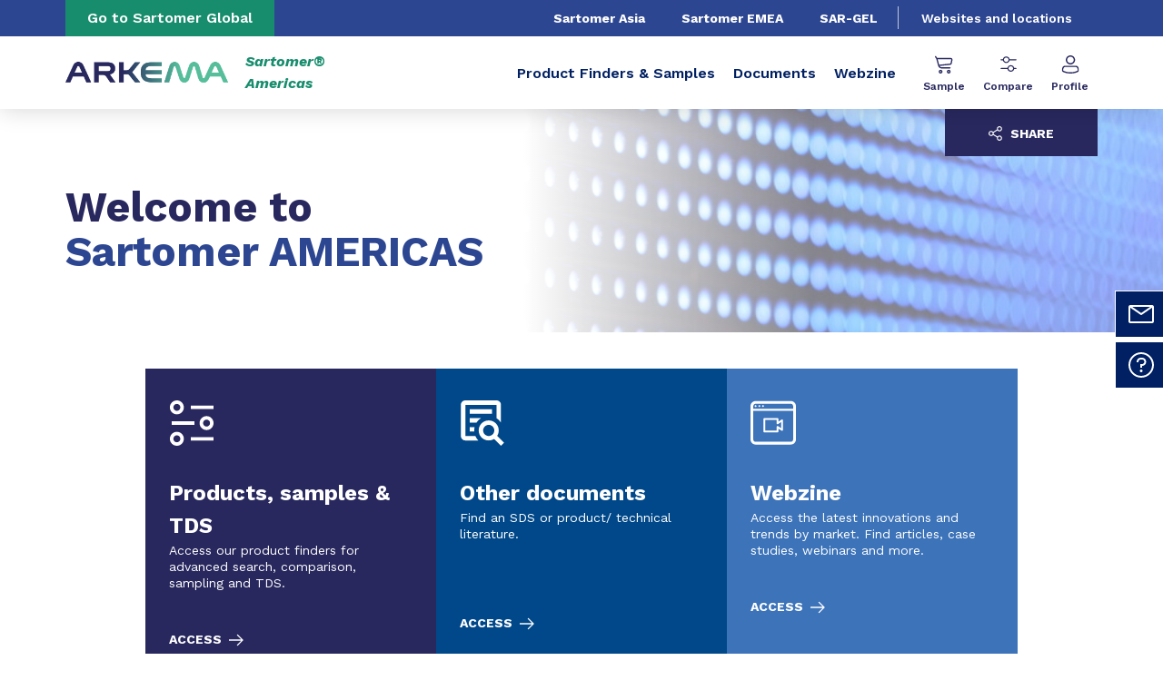

--- FILE ---
content_type: text/html;charset=UTF-8
request_url: https://americas.sartomer.arkema.com/en/product-finders/product/
body_size: 8193
content:
<!DOCTYPE html>
<html lang="en" dir="ltr">
<head>
<script>(function(w,d,s,l,i){w[l]=w[l]||[];w[l].push({'gtm.start':
new Date().getTime(),event:'gtm.js'});var f=d.getElementsByTagName(s)[0],
j=d.createElement(s),dl=l!='dataLayer'?'&l='+l:'';j.async=true;j.src=
'https://www.googletagmanager.com/gtm.js?id='+i+dl;f.parentNode.insertBefore(j,f);
})(window,document,'script','dataLayer','GTM-TC26C36');</script>
<!-- End Google Tag Manager -->

<script type="text/javascript">
    // Duration in milliseconds to wait while the Kameleoon application file is loaded
    var kameleoonLoadingTimeout = 1000;

    window.kameleoonQueue = window.kameleoonQueue || [];
    window.kameleoonStartLoadTime = new Date().getTime();
    if (! document.getElementById("kameleoonLoadingStyleSheet") && ! window.kameleoonDisplayPageTimeOut)
    {
        var kameleoonS = document.getElementsByTagName("script")[0];
        var kameleoonCc = "* { visibility: hidden !important; background-image: none !important; }";
        var kameleoonStn = document.createElement("style");
        kameleoonStn.type = "text/css";
        kameleoonStn.id = "kameleoonLoadingStyleSheet";
        if (kameleoonStn.styleSheet)
        {
            kameleoonStn.styleSheet.cssText = kameleoonCc;
        }
        else
        {
            kameleoonStn.appendChild(document.createTextNode(kameleoonCc));
        }
        kameleoonS.parentNode.insertBefore(kameleoonStn, kameleoonS);
        window.kameleoonDisplayPage = function(fromEngine)
        {
            if (!fromEngine)
            {
                window.kameleoonTimeout = true;
            }
            if (kameleoonStn.parentNode)
            {
                kameleoonStn.parentNode.removeChild(kameleoonStn);
            }
        };
        window.kameleoonDisplayPageTimeOut = window.setTimeout(window.kameleoonDisplayPage, kameleoonLoadingTimeout);
    }
</script>
<script type="text/javascript" src="//mc7v3r4tzy.kameleoon.io/engine.js" async="true" fetchpriority="high"></script>

<script src="https://assets.adoberesources.net/loader.js?orgId=5D67BC61583F85390A495DE7%40AdobeOrg&instanceId=arkemafrance1&env=prod&geo=nld2"></script>


    <meta name="viewport" content="width=device-width, initial-scale=1.0"/>
    <meta http-equiv="Content-Type" content="text/html; charset=utf-8"/>
    <link rel="preconnect" href="https://fonts.gstatic.com">
    <link rel="apple-touch-icon" sizes="180x180" href="/modules/proxima-templates/favicon/newFavicon-180x180.png">
    <link rel="icon" type="image/png" sizes="32x32" href="/modules/proxima-templates/favicon/newFavicon-32x32.png">
    <link rel="icon" type="image/png" sizes="16x16" href="/modules/proxima-templates/favicon/newFavicon-16x16.png">
    <link href="https://fonts.googleapis.com/css2?family=Work+Sans:ital,wght@0,400;0,600;0,700;0,800;1,400;1,600;1,700;1,800&display=swap" rel="stylesheet">
    
<script async src="https://page.arkema.com/js/forms2/js/forms2.min.js"></script>
    
<script type="application/ld+json">
        {
            "@context": "https://schema.org",
            "@type": "WebSite",
            "name": "Arkema Sartomer Americas",
            "url": "https://americas.sartomer.arkema.com"
        }
    </script>
    <script src="https://unpkg.com/dayjs@1/dayjs.min.js"></script>
    <script src="https://unpkg.com/dayjs@1/locale/en.js"></script>
    <script src="https://unpkg.com/dayjs@1/plugin/utc.js"></script>
    <script src="https://unpkg.com/dayjs@1/plugin/timezone.js"></script>

<title>Product technical template (DO NOT MODIFY) | Arkema Sartomer Americas</title>
<link rel="canonical" href="https://americas.sartomer.arkema.com/en/product-finders/product/"/>
<meta name="url" content="/en/product-finders/product/"/><meta property="twitter:url" content="https://americas.sartomer.arkema.com/en/product-finders/product/"/>
<meta property="og:url" content="https://americas.sartomer.arkema.com/en/product-finders/product/"/><meta property="twitter:title" content="Product technical template (DO NOT MODIFY) | Arkema Sartomer Americas"/>
<meta property="og:title" content="Product technical template (DO NOT MODIFY) | Arkema Sartomer Americas"/><meta property="twitter:image" content="https://americas.sartomer.arkema.com/files/live/sites/shared_arkema/files/arkema-logo.webp"/>
<meta property="og:image" content="https://americas.sartomer.arkema.com/files/live/sites/shared_arkema/files/arkema-logo.webp"/>

<link rel="alternate" hreflang="en-US" href="https://americas.sartomer.arkema.com/en/product-finders/product/"/>
<link rel="alternate" hreflang="x-default" href="https://americas.sartomer.arkema.com/en/product-finders/product/"/>




<script type="application/json" id="jahia-data-ctx">{"contextPath":"","lang":"en","uilang":"en","siteUuid":"544a4f70-6c2b-4b96-bfb0-d9d2039143b0","wcag":true,"ckeCfg":""}</script>
<script type="application/json" id="jahia-data-ck">{"path":"/modules/ckeditor/javascript/","lng":"en_US"}</script>
<script src="/javascript/initJahiaContext.js"></script>
<link id="staticAssetCSS0" rel="stylesheet" href="/generated-resources/e7989b77d2f8ca7eea47c66ecf075ee.min.css" media="screen" type="text/css"/>
<link id="staticAssetCSS1" rel="stylesheet" href="/generated-resources/db5ad144115e9f72b9a17e96edc7d437.min.css" media="print" type="text/css"/>
<script id="staticAssetJavascript0" src="/generated-resources/7cde6a38cd1cce31cd9496cc12f89a4.min.js"  ></script>
<script type="text/javascript" nonce="NmE5ZDg2NGEtNGU4Yy00NmIyLWFmMWYtOTQxNThjZDJiMDEw">
    window.digitalDataOverrides = window.digitalDataOverrides || [];
    window.digitalData = {
        "scope": "sartomer_americas_arkema",
        "site": {
            "siteInfo": {
                "siteID": "544a4f70-6c2b-4b96-bfb0-d9d2039143b0"
            }
        },
        "page": {
            "pageInfo": {
                "pageID": "f09047d1-f649-4e93-a5f3-af6b5a84c49e",
                "nodeType": "jnt:page",
                "pageName": "Product technical template (DO NOT MODIFY)",
                "pagePath": "/sites/sartomer_americas_arkema/home/product-finders/product",
                "templateName": "product",
                "destinationURL": document.location.origin + document.location.pathname,
                "destinationSearch": document.location.search,
                "referringURL": null,
                "language": "en",
                "categories": ["/sites/systemsite/categories/structuring/arkema/share/sartomer_americas_arkema"],
                "tags": []
            },
            "consentTypes":[
                
            ]
        },
        "events": [],
        "contextServerPublicUrl": "/modules/jexperience/proxy/sartomer_americas_arkema",
        "sourceLocalIdentifierMap" : {},
        "wemInitConfig":  {
            "contextServerUrl" : "/modules/jexperience/proxy/sartomer_americas_arkema",
            "isPreview": false,
            "timeoutInMilliseconds": 1000,
            "dxUsername" : "guest",
            "contextServerCookieName" : "context-profile-id",
            "activateWem": true,
            "enableWemActionUrl": "/en/sites/sartomer_americas_arkema.enableWem.do",
            "requiredProfileProperties": ['j:nodename'],
            "requiredSessionProperties": [],
            "requireSegments": false,
            "requireScores": false
        }, 
    };

   // Expose Wem init functions  
   wem.init();
  </script>

<script type="application/json" id="jahia-data-aggregatedjs">{"scripts":["/modules/jexperience/javascript/jexperience/dist/3_6_2/wem.min.js","/modules/jquery/javascript/jquery-3.4.1.min.js","/modules/assets/javascript/jquery.jahia.min.js"]}</script>

<script type="text/javascript" src="/modules/CsrfServlet"></script>
</head>

<body id="anchor-top" class="scroll-active ">
<!-- Google Tag Manager (noscript) -->
<noscript><iframe src="https://www.googletagmanager.com/ns.html?id=GTM-TC26C36"
height="0" width="0" style="display:none;visibility:hidden"></iframe></noscript>
<!-- End Google Tag Manager (noscript) -->

<div class="skip-link js-skip">
    <a href="#main-content">Go to content</a>
    <a href="#header-global">Go to navigation</a>
    </div>
<nav id="nav-content" class="page-contact-list" aria-label="???access.social.navigation.label???">
    <!-- We are on a template page type -->
                    <!-- Content sticky - start -->
                <form action="/en/product-finders/product.goto.do" method="post">
                    <input type="hidden" name="target" value="1feca7dc-f209-45fd-bb9b-7970a95a5600">
                    <input type="hidden" name="from" value="f09047d1-f649-4e93-a5f3-af6b5a84c49e">
                    <button class="page-contact">
                        <svg viewBox="0 0 32 32" class="icon icon-image-email">
                            <use href="/modules/proxima-main/assets/svg/sprite-global.svg#icon-image-email" />
                        </svg>
                        Contact</button>
                </form>
                <!-- Content sticky - end --></nav>
<div id="root" class="arkema-root">
    <header id="header-global" class="language-unique js-witch-important js-header header-site" aria-live="polite">
    <input type="hidden" id="tab" name="tab" value="">
    <div class="header-site-country">
            <a href="https://sartomer.arkema.com/en/" target="_blank" class="js-hover" data-hover="hover-group-2">
                Go to Sartomer Global</a>
        </div>
    <!-- Header secondary menu -->
    <nav class="header-secondary-navigation" aria-label="Secondary navigation">
        <ul class="header-navigation-list">
            <li class="header-navigation-item" >
            <a href="https://asia.sartomer.arkema.com/en/" class=" js-hover header-navigation-link" data-hover="hover-group-2">
                    Sartomer Asia<svg viewBox="0 0 24 24" class="icon icon-boutons-link-normal">
                    <use href="/modules/proxima-main/assets/svg/sprite-global.svg#icon-boutons-link-normal" />
                </svg>
            </a></li>
        <li class="header-navigation-item" >
            <a href="https://emea.sartomer.arkema.com/en/" class=" js-hover header-navigation-link" data-hover="hover-group-2">
                    Sartomer EMEA<svg viewBox="0 0 24 24" class="icon icon-boutons-link-normal">
                    <use href="/modules/proxima-main/assets/svg/sprite-global.svg#icon-boutons-link-normal" />
                </svg>
            </a></li>
        <li class="header-navigation-item" >
            <a href="https://www.sar-gel.com" class=" js-hover header-navigation-link" data-hover="hover-group-2">
                    SAR-GEL<svg viewBox="0 0 24 24" class="icon icon-boutons-link-normal">
                    <use href="/modules/proxima-main/assets/svg/sprite-global.svg#icon-boutons-link-normal" />
                </svg>
            </a></li>
        </ul></nav>

    <a href="/en/websites-and-locations/" class="header-secondary-panel-type header-secondary-country header-navigation-item js-hover" data-hover="hover-group-2">
            Websites and locations</a>
    <!-- Header secondary Language selector -->
    <!-- Header primary Logo -->
    <div class='header-primary-logo header-primary-logo-country'>
        <a href="/en/" title="Return to homepage">
            <img src="/files/live/sites/shared_arkema/files/arkema-logo.webp" >
        </a>
        <span class="logo-country">
                Sartomer&reg;<br />
Americas</span>
        </div><!-- Header primary -->
    <!-- Header primary Main bar -->
<nav class="header-primary-navigation" aria-label="Primary navigation">
    <ul class="header-navigation-list">
            <li class="header-navigation-item" >
            <button class="js-switch js-switch-marked header-navigation-button js-hover selected js-megamenu-level" data-level="1" data-target="06654172-67ff-4144-ab0e-a0da3ad74ddf" aria-controls="06654172-67ff-4144-ab0e-a0da3ad74ddf" data-hover="hover-group-1"aria-current="true" aria-haspopup="true" aria-expanded="false">
                    Product Finders & Samples<svg viewBox="0 0 128 128" class="icon icon-arrow">
                    <use href="/modules/proxima-main/assets/svg/sprite-global.svg#icon-arrow" />
                </svg>
            </button>
        <div id="06654172-67ff-4144-ab0e-a0da3ad74ddf" class="header-megamenu header-main-megamenu header-secondary-panel header-level1 header-color-transparent" aria-live="polite">
    <aside class="header-megamenu-left">
    <button data-target="06654172-67ff-4144-ab0e-a0da3ad74ddf" class="button button-back header-secondary-return-link js-header-menu-return js-switch js-megamenu-level-close" data-level="1">
        <svg viewBox="0 0 24 24" class="icon icon-boutons-link-normal">
            <use href="/modules/proxima-main/assets/svg/sprite-global.svg#icon-boutons-link-normal" />
        </svg>
        Back</button>
    <p><strong>Product </strong>finders</p>
    <p>
        Discover our advanced product search tools</p>

    <a href="/en/product-finders/"  target="_self"  class="button button-secondary"
    >
    Find a product</a></aside><div class="header-secondary-panel-list header-column header-column-manual">
    <div class="wrapper">
        <div class="header-secondary-panel-return">
            <button class="button button-back js-header-menu-return js-switch header-secondary-return-link" data-target="06654172-67ff-4144-ab0e-a0da3ad74ddf">
                <svg viewBox="0 0 24 24" class="icon icon-boutons-link-normal">
                    <use href="/modules/proxima-main/assets/svg/sprite-global.svg#icon-boutons-link-normal" />
                </svg>
                Back</button>
            <button class="js-switch button-close header-secondary-return-icon" data-target="06654172-67ff-4144-ab0e-a0da3ad74ddf" title="Close this level menu">
                <svg viewBox="0 0 500 500" class="icon icon-close">
                    <use href="/modules/proxima-main/assets/svg/sprite-global.svg#icon-close" />
                </svg>
            </button>
        </div>
        <nav  aria-label="Primary navigation submenu">
            <ul class="header-navigation-list">
            <li class="menu-link-attach menu-link-background-white" >
            <a href="/en/product-finders/resins-comparator/"  target="_self"  class=""
    >
    (Meth)acrylate Resins<svg class="icon icon-boutons-link-normal">
            <use href="/modules/proxima-main/assets/svg/sprite-global.svg#icon-boutons-link-normal" />
        </svg></a></li>
        <li class="menu-link-attach menu-link-background-white" >
            <a href="/en/product-finders/photoinitiator-product-selector/"  target="_self"  class=""
    >
    Photoinitiators<svg class="icon icon-boutons-link-normal">
            <use href="/modules/proxima-main/assets/svg/sprite-global.svg#icon-boutons-link-normal" />
        </svg></a></li>
        <li class="menu-link-attach menu-link-background-white" >
            <a href="/en/product-finders/lambson-cationic-resins-comparator/"  target="_self"  class=""
    >
    Cationic Resins<svg class="icon icon-boutons-link-normal">
            <use href="/modules/proxima-main/assets/svg/sprite-global.svg#icon-boutons-link-normal" />
        </svg></a></li>
        </ul></nav>
    </div>
</div></div></li>
        <li class="header-navigation-item" >
            <button class="js-switch js-switch-marked header-navigation-button js-hover  js-megamenu-level" data-level="1" data-target="e80bc959-4cc0-400c-b0a8-b112a2083afa" aria-controls="e80bc959-4cc0-400c-b0a8-b112a2083afa" data-hover="hover-group-1" aria-haspopup="true" aria-expanded="false">
                    Documents<svg viewBox="0 0 128 128" class="icon icon-arrow">
                    <use href="/modules/proxima-main/assets/svg/sprite-global.svg#icon-arrow" />
                </svg>
            </button>
        <div id="e80bc959-4cc0-400c-b0a8-b112a2083afa" class="header-megamenu header-main-megamenu header-secondary-panel header-level1 header-color-transparent" aria-live="polite">
    <aside class="header-megamenu-left">
    <button data-target="e80bc959-4cc0-400c-b0a8-b112a2083afa" class="button button-back header-secondary-return-link js-header-menu-return js-switch js-megamenu-level-close" data-level="1">
        <svg viewBox="0 0 24 24" class="icon icon-boutons-link-normal">
            <use href="/modules/proxima-main/assets/svg/sprite-global.svg#icon-boutons-link-normal" />
        </svg>
        Back</button>
    <p><strong>Documents</strong></p>
    <p>
        Looking for TDS, SDS or brochure?</p>

    <a href="/en/documents/"  target="_self"  class="button button-secondary"
    >
    See this section</a></aside><div class="header-secondary-panel-list header-column header-column-manual">
    <div class="wrapper">
        <div class="header-secondary-panel-return">
            <button class="button button-back js-header-menu-return js-switch header-secondary-return-link" data-target="e80bc959-4cc0-400c-b0a8-b112a2083afa">
                <svg viewBox="0 0 24 24" class="icon icon-boutons-link-normal">
                    <use href="/modules/proxima-main/assets/svg/sprite-global.svg#icon-boutons-link-normal" />
                </svg>
                Back</button>
            <button class="js-switch button-close header-secondary-return-icon" data-target="e80bc959-4cc0-400c-b0a8-b112a2083afa" title="Close this level menu">
                <svg viewBox="0 0 500 500" class="icon icon-close">
                    <use href="/modules/proxima-main/assets/svg/sprite-global.svg#icon-close" />
                </svg>
            </button>
        </div>
        <nav  aria-label="Primary navigation submenu">
            <ul class="header-navigation-list">
            <li class="menu-link-attach menu-link-background-white" >
            <a href="/en/documents/literature/"  target="_self"  class=""
    >
    Literature<svg class="icon icon-boutons-link-normal">
            <use href="/modules/proxima-main/assets/svg/sprite-global.svg#icon-boutons-link-normal" />
        </svg></a></li>
        <li class="menu-link-attach menu-link-background-white" >
            <a href="/en/documents/safety-data-sheets/"  target="_self"  class=""
    >
    SDS<svg class="icon icon-boutons-link-normal">
            <use href="/modules/proxima-main/assets/svg/sprite-global.svg#icon-boutons-link-normal" />
        </svg></a></li>
        <li class="menu-link-attach menu-link-background-white" >
            <a href="/en/product-finders/"  target="_self"  class=""
    >
    TDS<svg class="icon icon-boutons-link-normal">
            <use href="/modules/proxima-main/assets/svg/sprite-global.svg#icon-boutons-link-normal" />
        </svg></a></li>
        </ul></nav>
    </div>
</div></div></li>
        <li class="header-navigation-item" >
            <a href="https://sartomer.arkema.com/en/webzine/" class=" js-hover header-navigation-link" data-hover="hover-group-1">
                    Webzine<svg viewBox="0 0 24 24" class="icon icon-boutons-link-normal">
                    <use href="/modules/proxima-main/assets/svg/sprite-global.svg#icon-boutons-link-normal" />
                </svg>
            </a></li>
        </ul></nav>

<!-- Header primary search activation -->
<!-- loggin template -->


<nav class="header-primary-icon-nav icon-list" aria-label="Thirty navigation">

<ul>
        <li class="header-primary-icon js-hover" data-hover="hover-group-3">
            <button id="btn-modal-connection"  class="device-only js-modal" data-target="modal-connection" aria-controls="js-modal-container" aria-haspopup="true" aria-expanded="false">
                <svg viewBox="0 0 32 32" class="icon icon-symbols-icons-sample">
                    <use href="/modules/proxima-main/assets/svg/sprite-global.svg#icon-symbols-icons-sample" />
                </svg>
                Sample</button>
            <button id="btn-header-login" class="desk-only js-popin js-popin-login" data-target="header-popin-login" aria-controls="header-popin-login" aria-haspopup="true" aria-expanded="false">
                <svg viewBox="0 0 32 32" class="icon icon-symbols-icons-sample">
                    <use href="/modules/proxima-main/assets/svg/sprite-global.svg#icon-symbols-icons-sample" />
                </svg>
                Sample</button>
        </li>
        <li class="header-primary-icon js-hover" data-hover="hover-group-3">
                <button id="btn-header-comparator" class="desk-only js-popin js-popin-login js-comparator sample-icon" data-target="header-popin-comparator" aria-controls="header-popin-comparator" aria-haspopup="true" aria-expanded="false" title="Submit search">
                    <svg viewBox="0 0 25 24" class="icon icon-product-comparator">
                        <use href="/modules/proxima-main/assets/svg/sprite-global.svg#icon-product-comparator" />
                    </svg>
                    Compare<span class="js-comparator-counter sample-counter counter"></span>
                </button>
                <a class="device-only sample-icon comparator-mobile-link" href="">
                    <svg viewBox="0 0 25 24" class="icon icon-product-comparator">
                        <use href="/modules/proxima-main/assets/svg/sprite-global.svg#icon-product-comparator" />
                    </svg>
                    Compare<span class="js-comparator-counter sample-counter counter"></span>
                </a>
            </li>
        <li class="header-primary-icon js-hover" data-hover="hover-group-3">
                <button class="device-only js-modal" data-target="modal-connection" aria-controls="js-modal-container" aria-haspopup="true" aria-expanded="false">
                    <svg viewBox="0 0 30 32" class="icon icon-profile">
                        <use href="/modules/proxima-main/assets/svg/sprite-global.svg#icon-profile" />
                    </svg>
                    Profile</button>
                <button class="desk-only js-popin js-popin-login" data-target="header-popin-login" aria-controls="header-popin-login" aria-haspopup="true" aria-expanded="false">
                    <svg viewBox="0 0 30 32" class="icon icon-profile">
                        <use href="/modules/proxima-main/assets/svg/sprite-global.svg#icon-profile" />
                    </svg>
                    Profile</button>
            </li>
        </ul>

    <div id="header-popin-login" class="popin popin-login js-login" aria-live="polite">
        <div class="popin-wrapper js-loader">
            <div class="popin-title">Login with your account</div>
            <form name='loginForm' action="/cms/login" class="js-form-connection" method="post">
    <input type="hidden" name="site" value="sartomer_americas_arkema"/>
    <input type="hidden" name="redirectActive" value="false"/>
    <input type="hidden" name="restMode" value="true"/>
    <label class="field-label field-label-error" style="display:none">Couldn't log you in. Please check your email address and password.</label>
    <label class="field-label" for="username">Email</label>
    <div class="field-input">
        <input type="text" value="" tabindex="1" maxlength="250" name="username" id="username" aria-label="Enter your login username" autocomplete="email"/>
    </div>
    <label class="field-label" for="password">Password</label>
    <div class="field-input field-password">
        <input type="password" tabindex="2" maxlength="250" name="password" id="password" autocomplete="off" aria-label="Enter your login password"/>
        <button class="js-displayPassword" type="button">
            <svg viewBox="0 0 576 512" class="icon icon-showPassword">
                <use href="/modules/proxima-main/assets/svg/sprite-global.svg#icon-showPassword" />
            </svg>
            <svg viewBox="0 0 640 512" class="icon icon-hidePassword">
                <use href="/modules/proxima-main/assets/svg/sprite-global.svg#icon-hidePassword" />
            </svg>
        </button>
    </div>
    <input type="hidden" name="mktoBU" value="">
    <input type="hidden" name="mktoDomain" value="page.arkema.com">
    <input type="hidden" name="mktoFormId" value="6951">
    <input type="hidden" name="mktoInstanceId" value="253-HSZ-754">
    <div class="form-link">
        <a href="/en/private-access/forgot-password/">Forgotten your password ?</a>
    </div>
    <div class="field-checkbox">
        <input id="rememberme-popin" type="checkbox" name="useCookie">
        <label for="rememberme-popin">Remember me</label>
    </div>
    <div class="popin-button-list">
        <input type="submit" name="loginButton" class="button button-secondary button-low" value="Login">
        <a href="/en/private-access/register/" class="button button-tertiary button-low">Create your account</a>
        </div>
</form></div>
        <button class="js-access-close" title="Close layer">
            <svg viewBox="0 0 500 500" class="icon icon-close">
                <use href="/modules/proxima-main/assets/svg/sprite-global.svg#icon-close" />
            </svg>
        </button>
        <div class="popin-cursor"></div>
    </div>
    <div id="header-popin-comparator" aria-live="polite" class="popin popin-comparator">
            <div class="popin-wrapper">
                <div class="js-comparator-product-list"></div>
                <div class="js-comparator-list"></div>
                <div class="comparator-button">
                    <a href="/en/product-finders/" class="button button-secondary">
                            Product Finders</a>
                </div>
            </div>
            <div class="popin-cursor"></div>
            <button class="js-access-close" title="Close layer">
                <svg viewBox="0 0 500 500" class="icon icon-close">
                    <use href="/modules/proxima-main/assets/svg/sprite-global.svg#icon-close" />
                </svg>
            </button>
        </div>
    <div id="modal-connection" class="modal modal-large">
        <div class="modal-content">
            <div class="modal-wrapper">
                <button class="js-modal-close modal-close" data-target="modal-connection" title="" aria-controls="js-modal-container">
                    <svg viewBox="0 0 500 500" class="icon icon-close">
                        <use href="/modules/proxima-main/assets/svg/sprite-global.svg#icon-close" />
                    </svg>
                </button>
                <div class="modal-title">
                    <strong>Login to access full services</strong> and advanced search tool for our products</div>
                <div class="modal-login js-loader">
                    <div class="login-title-small">With your Sartomer account</div>
                    <form name='loginForm' action="/cms/login" class="js-form-connection" method="post">
    <input type="hidden" name="site" value="sartomer_americas_arkema"/>
    <input type="hidden" name="redirectActive" value="false"/>
    <input type="hidden" name="restMode" value="true"/>
    <label class="field-label field-label-error" style="display:none">Couldn't log you in. Please check your email address and password.</label>
    <label class="field-label" for="username-modal">Email</label>
    <div class="field-input">
        <input type="text" value="" tabindex="1" maxlength="250" name="username" id="username-modal" aria-label="Enter your login username" autocomplete="email"/>
    </div>
    <label class="field-label" for="password-modal">Password</label>
    <div class="field-input field-password">
        <input type="password" tabindex="2" maxlength="250" name="password" id="password-modal" autocomplete="off" aria-label="Enter your login password"/>
        <button class="js-displayPassword" type="button">
            <svg viewBox="0 0 576 512" class="icon icon-showPassword">
                <use href="/modules/proxima-main/assets/svg/sprite-global.svg#icon-showPassword" />
            </svg>
            <svg viewBox="0 0 640 512" class="icon icon-hidePassword">
                <use href="/modules/proxima-main/assets/svg/sprite-global.svg#icon-hidePassword" />
            </svg>
        </button>
    </div>
    <input type="hidden" name="mktoBU" value="">
    <input type="hidden" name="mktoDomain" value="page.arkema.com">
    <input type="hidden" name="mktoFormId" value="6951">
    <input type="hidden" name="mktoInstanceId" value="253-HSZ-754">
    <div class="form-link">
        <a href="/en/private-access/forgot-password/">Forgotten your password ?</a>
    </div>
    <div class="field-checkbox">
        <input id="rememberme-popin" type="checkbox" name="useCookie">
        <label for="rememberme-popin">Remember me</label>
    </div>
    <div class="popin-button-list">
        <input type="submit" name="loginButton" class="button button-secondary button-low" value="Login">
        </div>
</form></div>
                <div class="modal-register">
                    <div class="login-title-small" >Not yet registered?</div>
                    <div class="modal-text">Create your account in the Sartomer Americas Website<br />
You will be able to access all the private documents and videos and see all the private articles in this website.</div>
                    <div class="modal-link">
                        <a href="/en/private-access/register/" class="button button-tertiary">
                            Create your account</a>
                    </div>
                </div>
            </div>
        </div>
        <div class="modal-background js-modal-close" data-target="modal-connection" aria-controls="js-modal-container"></div>
    </div>
<script>
        var dataComparator = {
            lang: "en",
            isConnected: false,
            hubPath: "/en/product-finders/",
            structures: {
                label_productComparator_icon_remove: "Remove filter",
                label_productComparator_layer_button_comparator: "Comparison",
                label_productComparator_layer_button_product: "Compare Products",
                label_productComparator_layer_title_comparators: "All comparison tools",
                label_productComparator_layer_title_products: "My comparison",
                label_productComparator_layer_empty_product: "Your compare cart is empty, add product to your comparison tool to start.",
                label_productComparator_layer_empty_comparator: "Your compare cart is empty, add product to your comparison tool to start.",
            }
        }
    </script>
</nav>
<script>
    document.cookie = "logged=false; path=/";
</script><!-- Header Burger -->
<button class="header-global-burger js-switch js-switch-important" data-target="header-global" title="Open main menu" aria-controls="header-global">
    <svg viewBox="0 0 727 500" class="icon icon-burger">
        <use href="/modules/proxima-main/assets/svg/sprite-global.svg#icon-burger" />
    </svg>
    <svg viewBox="0 0 500 500" class="icon icon-close">
        <use href="/modules/proxima-main/assets/svg/sprite-global.svg#icon-close" />
    </svg>
</button></header><script type="application/ld+json">{"itemListElement":[{"item":"https://americas.sartomer.arkema.com/cms/render/live/en/sites/sartomer_americas_arkema/home.html","@type":"ListItem","name":"Home","position":1},{"item":"https://americas.sartomer.arkema.com/cms/render/live/en/sites/sartomer_americas_arkema/home/product-finders.html","@type":"ListItem","name":"Product fi ...","position":2},{"@type":"ListItem","position":3}],"@type":"BreadcrumbList","@context":"https://schema.org"}</script>

<nav class="breadcrumb">
    <ul>
        <li>
                    <a href="/en/">Home</a>
                    <svg viewBox="0 0 128 128" class="icon icon-arrow" aria-description="Breadcrumb Separator">
                        <use href="/modules/proxima-main/assets/svg/sprite-global.svg#icon-arrow" />
                    </svg>
                </li>
            <li>
                    <a href="/en/product-finders/">Product fi ...</a>
                    <svg viewBox="0 0 128 128" class="icon icon-arrow" aria-description="Breadcrumb Separator">
                        <use href="/modules/proxima-main/assets/svg/sprite-global.svg#icon-arrow" />
                    </svg>
                </li>
            <li>
            <span>
                </span>
        </li>
    </ul>
</nav><main class="content-edito " id="main-content">
        <article  data-type="arkema">
            <script>
            window.location.href = "/en/"
        </script></article>
        </main>
    <footer>
        <div class="footer-secondary">
    <div class="wrapper">
        <div class="footer-social">
    <p>Follow us</p>
    <nav  aria-label="Footer navigation">
        <ul>
            </ul>
    </nav>
</div><div class="footer-location">
    <p>
            Find out more about our locations</p>
        <a class="button button-tertiary button-white"
           href="https://www.arkema.com/global/en/all-arkema-locations/">
            Discover our Locations</a>
        <svg viewBox="0 0 258 128" class="icon icon-map">
            <use href="/modules/proxima-main/assets/svg/sprite-global.svg#icon-map" />
        </svg>
    </div></div>
</div><div class="footer-primary">
    <div class="wrapper">
        <div class="footer-logo">
        <a  title="">
            <img src="/files/live/sites/shared_arkema/files/images/logos/Arkema/arkema-logo-white.webp" alt="">
        </a>
    </div>
<div class="footer-description">
            A&nbsp;global leader&nbsp;in Specialty Materials</div><nav class="footer-navigation" aria-label="Footer navigation">
            <ul class="footer-navigation-column">
    <li>
            <a href="/en/product-finders/resins-comparator/"  target="_self"  class="link-white"
    >
    (Meth)acrylate Resins</a></li>
    <li>
            <a href="/en/product-finders/photoinitiator-product-selector/"  target="_self"  class="link-white"
    >
    Photoinitiators</a></li>
    </ul><ul class="footer-navigation-column">
    <li>
            <a href="https://emea.sartomer.com/en/"  target="_blank" rel="noreferrer" class="link-white"
    >
    Sartomer EMEA</a></li>
    <li>
            <a href="https://asia.sartomer.arkema.com/en/"  target="_blank" rel="noreferrer" class="link-white"
    >
    Sartomer Asia</a></li>
    <li>
            <a href="https://sartomer.arkema.com/en/"  target="_blank" rel="noreferrer" class="link-white"
    >
    Sartomer Global</a></li>
    </ul></nav>

        <nav class="footer-legal" aria-label="Footer legal navigation">
            <ul>
                <li>
                    <a class="link-white" href="/en/site-map/">Site Map</a>
                    </li>
                <li>
                        <a href="/en/product-finders/alphabetic-search/"  target="_self"  class="link-white"
    >
    Find a product: A-Z index</a></li>
                <li>
                        <a href="https://sartomer.arkema.com/en/"  target="_blank" rel="noreferrer" class="link-white"
    >
    Legals</a></li>
                <li>
                        <a href="https://www.arkema.com/global/en/arkema-group/ethics-and-compliance/data-privacy-information-notice/"  target="_blank" rel="noreferrer" class="link-white"
    >
    Data Privacy</a></li>
                <li>
                        <a href="https://sartomer.arkema.com/en/"  target="_blank" rel="noreferrer" class="link-white"
    >
    Cookies</a></li>
                <li>
                        <a href="javascript:Didomi.preferences.show()" target="_self" ""  target="_blank" rel="noreferrer" class="link-white"
    >
    Cookie management</a></li>
                <li>
                        <a href="https://www.arkema.com/global/en/accessibilite-numerique/"  target="_blank" rel="noreferrer" class="link-white"
    >
    E-Accessibility</a></li>
                <li>
                        <a href="/en/faqs/"  target="_self"  class="link-white"
    >
    FAQ</a></li>
                <li>
                        <a href="https://my.arkema.com/en/"  target="_blank" rel="noreferrer" class="link-white"
    >
    Customer portal</a></li>
                </ul>
            </nav>
    </div>
</div><div class="footer-copyright footer-copyright-centered">
    <div class="wrapper">
        <p>&copy;2025 Arkema All rights reserved</p>
        </div>
</div></footer>

    <a href="#anchor-top" class="global-backtop">
            <svg viewBox="0 0 17 24" class="icon icon-navigation-chevron-up-top">
                <use href="/modules/proxima-main/assets/svg/sprite-global.svg#icon-navigation-chevron-up-top" />
            </svg>
            <span>
                    Top</span>
        </a>
    </div>
<div id="modal-share-rs" class="modal modal-small">
    <div class="modal-content">
        <button class="js-modal-close modal-close" data-target="modal-share-rs" title="Close this level menu" aria-controls="js-modal-container">
            <svg viewBox="0 0 500 500" class="icon icon-close">
                <use href="/modules/proxima-main/assets/svg/sprite-global.svg#icon-close" />
            </svg>
        </button>
        <div class="modal-title">
            Share this page</div>
        <div class="share-rs_toolbox">
    <script>
        function buildURL(item)
        {
            item.href=item.href.replace(/@url@/g,window.location.href).replace(/@title@/g,document.title);
            return true;
        }
    </script>
    <!-- Sharingbutton Facebook -->
    <a class="share-rs_link share-rs_facebook" onclick="return buildURL(this)" href="https://facebook.com/sharer/sharer.php?u=@url@" target="_blank" rel="noopener" title="Facebook">
        <svg viewBox="0 0 32 32" class="icon icon-facebook">
            <use href="/modules/proxima-main/assets/svg/sprite-global.svg#icon-facebook" />
        </svg>
    </a>

    <!-- Sharingbutton Twitter -->
    <a class="share-rs_link share-rs_twitter" onclick="return buildURL(this)" href="https://twitter.com/intent/tweet/?text=@title@&amp;url=@url@" target="_blank" rel="noopener" title="Twitter">
        <svg viewBox="0 0 32 32" class="icon icon-twitter">
            <use href="/modules/proxima-main/assets/svg/sprite-global.svg#icon-twitter" />
        </svg>
    </a>

    <!-- Sharingbutton Pinterest -->
    <a class="share-rs_link share-rs_pinterest" onclick="return buildURL(this)" href="https://pinterest.com/pin/create/button/?url=@url@media=@url@&amp;description=@title@" target="_blank" rel="noopener" title="Pinterest">
        <svg viewBox="0 0 32 32" class="icon icon-pinterest-2">
            <use href="/modules/proxima-main/assets/svg/sprite-global.svg#icon-pinterest-2" />
        </svg>
    </a>

    <!-- Sharingbutton LinkedIn -->
    <a class="share-rs_link share-rs_linkedin" onclick="return buildURL(this)" href="https://www.linkedin.com/shareArticle?mini=true&amp;url=@url@&amp;title=@title@&amp;summary=@title@&amp;source=@url@" target="_blank" rel="noopener" title="Linkedin">
        <svg viewBox="0 0 32 32" class="icon icon-linkedin">
            <use href="/modules/proxima-main/assets/svg/sprite-global.svg#icon-linkedin" />
        </svg>
    </a>
</div></div>
    <div class="modal-background js-modal-close" data-target="modal-share-rs"></div>
</div>

<div id="modal-product-update" class="modal modal-small modal-product">
    <div class="modal-content">
        <div class="modal-wrapper">
            <button class="js-modal-close modal-close" data-target="modal-product-update" title="Close this level menu" aria-controls="js-modal-container">
                <svg viewBox="0 0 500 500" class="icon icon-close">
                    <use href="/modules/proxima-main/assets/svg/sprite-global.svg#icon-close" />
                </svg>
            </button>
            <div class="js-cart-modal">

            </div>
        </div>
    </div>
    <div class="modal-background js-modal-close" data-target="modal-product-update" aria-controls="js-modal-container"></div>
</div>
<div id="modal-picture" class="modal modal-picture">
    <div class="modal-content">
        <button class="button button-zoom js-modal-close modal-close" data-target="modal-picture" title="Close this level menu" aria-controls="js-modal-container">
            <svg viewBox="0 0 32 32" class="icon icon-reduce">
                <use href="/modules/proxima-main/assets/svg/sprite-global.svg#icon-reduce" />
            </svg>
        </button>
        <div class="js-modal-picture"></div>
    </div>
    <div class="modal-background js-modal-close" data-target="modal-picture" aria-controls="js-modal-container"></div>
</div>
<div id="js-modal-container"></div>

<div class="js-datalayer" data-layer='{"country":"undefined","product":"product","isLogged":"false","contentId":"f09047d1-f649-4e93-a5f3-af6b5a84c49e","language":"en","market":"undefined","pageType":"product","bu":["Sartomer"],"user_id":"N/A","event":"pageInfo","application1":"undefined","application2":"undefined","application3":"undefined","user_company":"N/A"}'></div>
<script>
    let globalScrollState = {
        body: true,
        header: false,
        modal: false,
        popin: true,
        headerMainMegamenu: false,
        appSidebar: false,
        sidebar: false,
        bannerSearchContent: false,
        saveScrollState: false
    };
</script>
<script>
    var siteLang = "en"
</script>

<link rel="preload" as="script" href="/modules/proxima-main/javascript/arkema-vendors-jquery-v-7981-bundle.js">
    <link rel="preload" as="script" href="/modules/proxima-main/javascript/arkema-vendors-@babel-v-7981-bundle.js">
    <link rel="preload" as="script" href="/modules/proxima-main/javascript/arkema-vendors-react-v-7981-bundle.js">
    <link rel="preload" as="script" href="/modules/proxima-main/javascript/arkema-vendors-underscore-v-7981-bundle.js">
    <link rel="preload" as="script" href="/modules/proxima-main/javascript/arkema-vendors-twig-v-7981-bundle.js">
    <link rel="preload" as="script" href="/modules/proxima-main/javascript/arkema-vendors-locutus-v-7981-bundle.js">
    <link rel="preload" as="script" href="/modules/proxima-main/javascript/arkema-vendors-whatwg-fetch-v-7981-bundle.js">
    <link rel="preload" as="script" href="/modules/proxima-main/javascript/arkema-vendors-path-browserify-v-7981-bundle.js">
    <link rel="preload" as="script" href="/modules/proxima-main/javascript/arkema-common-v-7981-bundle.js">
    <link rel="preload" as="script" href="/modules/proxima-main/javascript/arkema-v-7981-bundle.js">
    <script defer src="/modules/proxima-main/javascript/arkema-vendors-jquery-v-7981-bundle.js"></script>
    <script defer src="/modules/proxima-main/javascript/arkema-vendors-@babel-v-7981-bundle.js"></script>
    <script defer src="/modules/proxima-main/javascript/arkema-vendors-react-v-7981-bundle.js"></script>
    <script defer src="/modules/proxima-main/javascript/arkema-vendors-underscore-v-7981-bundle.js"></script>
    <script defer src="/modules/proxima-main/javascript/arkema-vendors-twig-v-7981-bundle.js"></script>
    <script defer src="/modules/proxima-main/javascript/arkema-vendors-locutus-v-7981-bundle.js"></script>
    <script defer src="/modules/proxima-main/javascript/arkema-vendors-whatwg-fetch-v-7981-bundle.js"></script>
    <script defer src="/modules/proxima-main/javascript/arkema-vendors-path-browserify-v-7981-bundle.js"></script>
    <script defer src="/modules/proxima-main/javascript/arkema-common-v-7981-bundle.js"></script>
    <script defer src="/modules/proxima-main/javascript/arkema-v-7981-bundle.js"></script>
    <script async src="/modules/proxima-main/javascript/arkema-vendors-slick-carousel-v-7981-bundle.js"></script>
    <script async src="/modules/proxima-main/javascript/arkema-vendors-highcharts-v-7981-bundle.js"></script>
    <script async src="/modules/proxima-main/javascript/arkema-vendors-leaflet-v-7981-bundle.js"></script>
    <script async src="/modules/proxima-main/javascript/arkema-vendors-leaflet.markercluster-v-7981-bundle.js"></script>
    <script async src="/modules/proxima-main/javascript/arkema-vendors-leaflet-gesture-handling-v-7981-bundle.js"></script>
    <script defer src="https://static.cloudflareinsights.com/beacon.min.js/vcd15cbe7772f49c399c6a5babf22c1241717689176015" integrity="sha512-ZpsOmlRQV6y907TI0dKBHq9Md29nnaEIPlkf84rnaERnq6zvWvPUqr2ft8M1aS28oN72PdrCzSjY4U6VaAw1EQ==" data-cf-beacon='{"rayId":"9c3c3afbfb0dfad4","version":"2025.9.1","serverTiming":{"name":{"cfExtPri":true,"cfEdge":true,"cfOrigin":true,"cfL4":true,"cfSpeedBrain":true,"cfCacheStatus":true}},"token":"6c32d396f7b247d1968f4ecd82bbb271","b":1}' crossorigin="anonymous"></script>
</body>

</html>

--- FILE ---
content_type: text/html;charset=UTF-8
request_url: https://americas.sartomer.arkema.com/en/
body_size: 8839
content:
<!DOCTYPE html>
<html lang="en" dir="ltr">
<head>
<script>(function(w,d,s,l,i){w[l]=w[l]||[];w[l].push({'gtm.start':
new Date().getTime(),event:'gtm.js'});var f=d.getElementsByTagName(s)[0],
j=d.createElement(s),dl=l!='dataLayer'?'&l='+l:'';j.async=true;j.src=
'https://www.googletagmanager.com/gtm.js?id='+i+dl;f.parentNode.insertBefore(j,f);
})(window,document,'script','dataLayer','GTM-TC26C36');</script>
<!-- End Google Tag Manager -->

<script type="text/javascript">
    // Duration in milliseconds to wait while the Kameleoon application file is loaded
    var kameleoonLoadingTimeout = 1000;

    window.kameleoonQueue = window.kameleoonQueue || [];
    window.kameleoonStartLoadTime = new Date().getTime();
    if (! document.getElementById("kameleoonLoadingStyleSheet") && ! window.kameleoonDisplayPageTimeOut)
    {
        var kameleoonS = document.getElementsByTagName("script")[0];
        var kameleoonCc = "* { visibility: hidden !important; background-image: none !important; }";
        var kameleoonStn = document.createElement("style");
        kameleoonStn.type = "text/css";
        kameleoonStn.id = "kameleoonLoadingStyleSheet";
        if (kameleoonStn.styleSheet)
        {
            kameleoonStn.styleSheet.cssText = kameleoonCc;
        }
        else
        {
            kameleoonStn.appendChild(document.createTextNode(kameleoonCc));
        }
        kameleoonS.parentNode.insertBefore(kameleoonStn, kameleoonS);
        window.kameleoonDisplayPage = function(fromEngine)
        {
            if (!fromEngine)
            {
                window.kameleoonTimeout = true;
            }
            if (kameleoonStn.parentNode)
            {
                kameleoonStn.parentNode.removeChild(kameleoonStn);
            }
        };
        window.kameleoonDisplayPageTimeOut = window.setTimeout(window.kameleoonDisplayPage, kameleoonLoadingTimeout);
    }
</script>
<script type="text/javascript" src="//mc7v3r4tzy.kameleoon.io/engine.js" async="true" fetchpriority="high"></script>

<script src="https://assets.adoberesources.net/loader.js?orgId=5D67BC61583F85390A495DE7%40AdobeOrg&instanceId=arkemafrance1&env=prod&geo=nld2"></script>


    <meta name="viewport" content="width=device-width, initial-scale=1.0"/>
    <meta http-equiv="Content-Type" content="text/html; charset=utf-8"/>
    <link rel="preconnect" href="https://fonts.gstatic.com">
    <link rel="apple-touch-icon" sizes="180x180" href="/modules/proxima-templates/favicon/newFavicon-180x180.png">
    <link rel="icon" type="image/png" sizes="32x32" href="/modules/proxima-templates/favicon/newFavicon-32x32.png">
    <link rel="icon" type="image/png" sizes="16x16" href="/modules/proxima-templates/favicon/newFavicon-16x16.png">
    <link href="https://fonts.googleapis.com/css2?family=Work+Sans:ital,wght@0,400;0,600;0,700;0,800;1,400;1,600;1,700;1,800&display=swap" rel="stylesheet">
    
<script async src="https://page.arkema.com/js/forms2/js/forms2.min.js"></script>
    
<script type="application/ld+json">
        {
            "@context": "https://schema.org",
            "@type": "WebSite",
            "name": "Arkema Sartomer Americas",
            "url": "https://americas.sartomer.arkema.com"
        }
    </script>
    <script src="https://unpkg.com/dayjs@1/dayjs.min.js"></script>
    <script src="https://unpkg.com/dayjs@1/locale/en.js"></script>
    <script src="https://unpkg.com/dayjs@1/plugin/utc.js"></script>
    <script src="https://unpkg.com/dayjs@1/plugin/timezone.js"></script>

<title>Home | Arkema Sartomer Americas</title>
<link rel="canonical" href="https://americas.sartomer.arkema.com/en/"/>
<meta name="url" content="/en/"/><meta property="twitter:url" content="https://americas.sartomer.arkema.com/en/"/>
<meta property="og:url" content="https://americas.sartomer.arkema.com/en/"/><meta property="twitter:title" content="Home | Arkema Sartomer Americas"/>
<meta property="og:title" content="Home | Arkema Sartomer Americas"/><meta property="twitter:image" content="https://americas.sartomer.arkema.com/files/live/sites/shared_arkema/files/images/products/sartomer/photos/general-images/lampes/iStock-503073561%20(1)%20blue%20led-crop3821x2390-resize1200x900.jpg"/>
<meta property="og:image" content="https://americas.sartomer.arkema.com/files/live/sites/shared_arkema/files/images/products/sartomer/photos/general-images/lampes/iStock-503073561%20(1)%20blue%20led-crop3821x2390-resize1200x900.jpg"/>
<meta name="description" content="Sartomer Americas - Regional workspace for product finders and resources"/><meta property="twitter:description" content="Sartomer Americas - Regional workspace for product finders and resources"/>
<meta property="og:description" content="Sartomer Americas - Regional workspace for product finders and resources"/>

<link rel="alternate" hreflang="en-US" href="https://americas.sartomer.arkema.com/en/"/>
<link rel="alternate" hreflang="x-default" href="https://americas.sartomer.arkema.com/en/"/>




<script type="application/json" id="jahia-data-ctx">{"contextPath":"","lang":"en","uilang":"en","siteUuid":"544a4f70-6c2b-4b96-bfb0-d9d2039143b0","wcag":true,"ckeCfg":""}</script>
<script type="application/json" id="jahia-data-ck">{"path":"/modules/ckeditor/javascript/","lng":"en_US"}</script>
<script src="/javascript/initJahiaContext.js"></script>
<link id="staticAssetCSS0" rel="stylesheet" href="/generated-resources/e7989b77d2f8ca7eea47c66ecf075ee.min.css" media="screen" type="text/css"/>
<link id="staticAssetCSS1" rel="stylesheet" href="/generated-resources/db5ad144115e9f72b9a17e96edc7d437.min.css" media="print" type="text/css"/>
<script id="staticAssetJavascript0" src="/generated-resources/7cde6a38cd1cce31cd9496cc12f89a4.min.js"  ></script>
<script type="text/javascript" nonce="NmE5ZDg2NGEtNGU4Yy00NmIyLWFmMWYtOTQxNThjZDJiMDEw">
    window.digitalDataOverrides = window.digitalDataOverrides || [];
    window.digitalData = {
        "scope": "sartomer_americas_arkema",
        "site": {
            "siteInfo": {
                "siteID": "544a4f70-6c2b-4b96-bfb0-d9d2039143b0"
            }
        },
        "page": {
            "pageInfo": {
                "pageID": "b093f26c-0263-44dc-922c-26ceb78170a0",
                "nodeType": "jnt:page",
                "pageName": "Home",
                "pagePath": "/sites/sartomer_americas_arkema/home",
                "templateName": "home",
                "destinationURL": document.location.origin + document.location.pathname,
                "destinationSearch": document.location.search,
                "referringURL": "https:\/\/americas.sartomer.arkema.com\/en\/product-finders\/product\/",
                "language": "en",
                "categories": ["/sites/systemsite/categories/structuring/arkema/share/sartomer_americas_arkema"],
                "tags": []
            },
            "consentTypes":[
                
            ]
        },
        "events": [],
        "contextServerPublicUrl": "/modules/jexperience/proxy/sartomer_americas_arkema",
        "sourceLocalIdentifierMap" : {},
        "wemInitConfig":  {
            "contextServerUrl" : "/modules/jexperience/proxy/sartomer_americas_arkema",
            "isPreview": false,
            "timeoutInMilliseconds": 1000,
            "dxUsername" : "guest",
            "contextServerCookieName" : "context-profile-id",
            "activateWem": true,
            "enableWemActionUrl": "/en/sites/sartomer_americas_arkema.enableWem.do",
            "requiredProfileProperties": ['j:nodename'],
            "requiredSessionProperties": [],
            "requireSegments": false,
            "requireScores": false
        }, 
    };

   // Expose Wem init functions  
   wem.init();
  </script>

<script type="application/json" id="jahia-data-aggregatedjs">{"scripts":["/modules/jexperience/javascript/jexperience/dist/3_6_2/wem.min.js","/modules/jquery/javascript/jquery-3.4.1.min.js","/modules/assets/javascript/jquery.jahia.min.js"]}</script>


<script type="text/javascript" src="https://cdn.bizible.com/scripts/bizible.js" defer=""></script>
<script type="text/javascript" src="/modules/CsrfServlet"></script>
</head>

<body id="anchor-top" class="scroll-active ">
<!-- Google Tag Manager (noscript) -->
<noscript><iframe src="https://www.googletagmanager.com/ns.html?id=GTM-TC26C36"
height="0" width="0" style="display:none;visibility:hidden"></iframe></noscript>
<!-- End Google Tag Manager (noscript) -->

<div class="skip-link js-skip">
    <a href="#main-content">Go to content</a>
    <a href="#header-global">Go to navigation</a>
    </div>
<nav id="nav-content" class="page-contact-list" aria-label="???access.social.navigation.label???">
    <!-- We are on a template page type -->
                    <!-- Content sticky - start -->
                <form action="/en/.goto.do" method="post">
                    <input type="hidden" name="target" value="39c06b17-0210-4927-9d7f-0a050f16dc68">
                    <input type="hidden" name="from" value="b093f26c-0263-44dc-922c-26ceb78170a0">
                    <button class="page-contact">
                        <svg viewBox="0 0 32 32" class="icon icon-image-email">
                            <use href="/modules/proxima-main/assets/svg/sprite-global.svg#icon-image-email" />
                        </svg>
                        Contact</button>
                </form>
                <!-- Content sticky - end --><a href="/en/faqs/"  class="page-contact">
                    <svg class="icon icon-image-care">
                        <use href="/modules/proxima-main/assets/svg/sprite-global.svg#icon-image-care" />
                    </svg>
                        FAQ</a></nav>
<div id="root" class="arkema-root">
    <header id="header-global" class="language-unique js-witch-important js-header header-site" aria-live="polite">
    <input type="hidden" id="tab" name="tab" value="">
    <div class="header-site-country">
            <a href="https://sartomer.arkema.com/en/" target="_blank" class="js-hover" data-hover="hover-group-2">
                Go to Sartomer Global</a>
        </div>
    <!-- Header secondary menu -->
    <nav class="header-secondary-navigation" aria-label="Secondary navigation">
        <ul class="header-navigation-list">
            <li class="header-navigation-item" >
            <a href="https://asia.sartomer.arkema.com/en/" class=" js-hover header-navigation-link" data-hover="hover-group-2">
                    Sartomer Asia<svg viewBox="0 0 24 24" class="icon icon-boutons-link-normal">
                    <use href="/modules/proxima-main/assets/svg/sprite-global.svg#icon-boutons-link-normal" />
                </svg>
            </a></li>
        <li class="header-navigation-item" >
            <a href="https://emea.sartomer.arkema.com/en/" class=" js-hover header-navigation-link" data-hover="hover-group-2">
                    Sartomer EMEA<svg viewBox="0 0 24 24" class="icon icon-boutons-link-normal">
                    <use href="/modules/proxima-main/assets/svg/sprite-global.svg#icon-boutons-link-normal" />
                </svg>
            </a></li>
        <li class="header-navigation-item" >
            <a href="https://www.sar-gel.com" class=" js-hover header-navigation-link" data-hover="hover-group-2">
                    SAR-GEL<svg viewBox="0 0 24 24" class="icon icon-boutons-link-normal">
                    <use href="/modules/proxima-main/assets/svg/sprite-global.svg#icon-boutons-link-normal" />
                </svg>
            </a></li>
        </ul></nav>

    <a href="/en/websites-and-locations/" class="header-secondary-panel-type header-secondary-country header-navigation-item js-hover" data-hover="hover-group-2">
            Websites and locations</a>
    <!-- Header secondary Language selector -->
    <!-- Header primary Logo -->
    <div class='header-primary-logo header-primary-logo-country'>
        <a href="/en/" title="Return to homepage">
            <img src="/files/live/sites/shared_arkema/files/arkema-logo.webp" >
        </a>
        <span class="logo-country">
                Sartomer&reg;<br />
Americas</span>
        </div><!-- Header primary -->
    <!-- Header primary Main bar -->
<nav class="header-primary-navigation" aria-label="Primary navigation">
    <ul class="header-navigation-list">
            <li class="header-navigation-item" >
            <button class="js-switch js-switch-marked header-navigation-button js-hover  js-megamenu-level" data-level="1" data-target="06654172-67ff-4144-ab0e-a0da3ad74ddf" aria-controls="06654172-67ff-4144-ab0e-a0da3ad74ddf" data-hover="hover-group-1" aria-haspopup="true" aria-expanded="false">
                    Product Finders & Samples<svg viewBox="0 0 128 128" class="icon icon-arrow">
                    <use href="/modules/proxima-main/assets/svg/sprite-global.svg#icon-arrow" />
                </svg>
            </button>
        <div id="06654172-67ff-4144-ab0e-a0da3ad74ddf" class="header-megamenu header-main-megamenu header-secondary-panel header-level1 header-color-transparent" aria-live="polite">
    <aside class="header-megamenu-left">
    <button data-target="06654172-67ff-4144-ab0e-a0da3ad74ddf" class="button button-back header-secondary-return-link js-header-menu-return js-switch js-megamenu-level-close" data-level="1">
        <svg viewBox="0 0 24 24" class="icon icon-boutons-link-normal">
            <use href="/modules/proxima-main/assets/svg/sprite-global.svg#icon-boutons-link-normal" />
        </svg>
        Back</button>
    <p><strong>Product </strong>finders</p>
    <p>
        Discover our advanced product search tools</p>

    <a href="/en/product-finders/"  target="_self"  class="button button-secondary"
    >
    Find a product</a></aside><div class="header-secondary-panel-list header-column header-column-manual">
    <div class="wrapper">
        <div class="header-secondary-panel-return">
            <button class="button button-back js-header-menu-return js-switch header-secondary-return-link" data-target="06654172-67ff-4144-ab0e-a0da3ad74ddf">
                <svg viewBox="0 0 24 24" class="icon icon-boutons-link-normal">
                    <use href="/modules/proxima-main/assets/svg/sprite-global.svg#icon-boutons-link-normal" />
                </svg>
                Back</button>
            <button class="js-switch button-close header-secondary-return-icon" data-target="06654172-67ff-4144-ab0e-a0da3ad74ddf" title="Close this level menu">
                <svg viewBox="0 0 500 500" class="icon icon-close">
                    <use href="/modules/proxima-main/assets/svg/sprite-global.svg#icon-close" />
                </svg>
            </button>
        </div>
        <nav  aria-label="Primary navigation submenu">
            <ul class="header-navigation-list">
            <li class="menu-link-attach menu-link-background-white" >
            <a href="/en/product-finders/resins-comparator/"  target="_self"  class=""
    >
    (Meth)acrylate Resins<svg class="icon icon-boutons-link-normal">
            <use href="/modules/proxima-main/assets/svg/sprite-global.svg#icon-boutons-link-normal" />
        </svg></a></li>
        <li class="menu-link-attach menu-link-background-white" >
            <a href="/en/product-finders/photoinitiator-product-selector/"  target="_self"  class=""
    >
    Photoinitiators<svg class="icon icon-boutons-link-normal">
            <use href="/modules/proxima-main/assets/svg/sprite-global.svg#icon-boutons-link-normal" />
        </svg></a></li>
        <li class="menu-link-attach menu-link-background-white" >
            <a href="/en/product-finders/lambson-cationic-resins-comparator/"  target="_self"  class=""
    >
    Cationic Resins<svg class="icon icon-boutons-link-normal">
            <use href="/modules/proxima-main/assets/svg/sprite-global.svg#icon-boutons-link-normal" />
        </svg></a></li>
        </ul></nav>
    </div>
</div></div></li>
        <li class="header-navigation-item" >
            <button class="js-switch js-switch-marked header-navigation-button js-hover  js-megamenu-level" data-level="1" data-target="e80bc959-4cc0-400c-b0a8-b112a2083afa" aria-controls="e80bc959-4cc0-400c-b0a8-b112a2083afa" data-hover="hover-group-1" aria-haspopup="true" aria-expanded="false">
                    Documents<svg viewBox="0 0 128 128" class="icon icon-arrow">
                    <use href="/modules/proxima-main/assets/svg/sprite-global.svg#icon-arrow" />
                </svg>
            </button>
        <div id="e80bc959-4cc0-400c-b0a8-b112a2083afa" class="header-megamenu header-main-megamenu header-secondary-panel header-level1 header-color-transparent" aria-live="polite">
    <aside class="header-megamenu-left">
    <button data-target="e80bc959-4cc0-400c-b0a8-b112a2083afa" class="button button-back header-secondary-return-link js-header-menu-return js-switch js-megamenu-level-close" data-level="1">
        <svg viewBox="0 0 24 24" class="icon icon-boutons-link-normal">
            <use href="/modules/proxima-main/assets/svg/sprite-global.svg#icon-boutons-link-normal" />
        </svg>
        Back</button>
    <p><strong>Documents</strong></p>
    <p>
        Looking for TDS, SDS or brochure?</p>

    <a href="/en/documents/"  target="_self"  class="button button-secondary"
    >
    See this section</a></aside><div class="header-secondary-panel-list header-column header-column-manual">
    <div class="wrapper">
        <div class="header-secondary-panel-return">
            <button class="button button-back js-header-menu-return js-switch header-secondary-return-link" data-target="e80bc959-4cc0-400c-b0a8-b112a2083afa">
                <svg viewBox="0 0 24 24" class="icon icon-boutons-link-normal">
                    <use href="/modules/proxima-main/assets/svg/sprite-global.svg#icon-boutons-link-normal" />
                </svg>
                Back</button>
            <button class="js-switch button-close header-secondary-return-icon" data-target="e80bc959-4cc0-400c-b0a8-b112a2083afa" title="Close this level menu">
                <svg viewBox="0 0 500 500" class="icon icon-close">
                    <use href="/modules/proxima-main/assets/svg/sprite-global.svg#icon-close" />
                </svg>
            </button>
        </div>
        <nav  aria-label="Primary navigation submenu">
            <ul class="header-navigation-list">
            <li class="menu-link-attach menu-link-background-white" >
            <a href="/en/documents/literature/"  target="_self"  class=""
    >
    Literature<svg class="icon icon-boutons-link-normal">
            <use href="/modules/proxima-main/assets/svg/sprite-global.svg#icon-boutons-link-normal" />
        </svg></a></li>
        <li class="menu-link-attach menu-link-background-white" >
            <a href="/en/documents/safety-data-sheets/"  target="_self"  class=""
    >
    SDS<svg class="icon icon-boutons-link-normal">
            <use href="/modules/proxima-main/assets/svg/sprite-global.svg#icon-boutons-link-normal" />
        </svg></a></li>
        <li class="menu-link-attach menu-link-background-white" >
            <a href="/en/product-finders/"  target="_self"  class=""
    >
    TDS<svg class="icon icon-boutons-link-normal">
            <use href="/modules/proxima-main/assets/svg/sprite-global.svg#icon-boutons-link-normal" />
        </svg></a></li>
        </ul></nav>
    </div>
</div></div></li>
        <li class="header-navigation-item" >
            <a href="https://sartomer.arkema.com/en/webzine/" class=" js-hover header-navigation-link" data-hover="hover-group-1">
                    Webzine<svg viewBox="0 0 24 24" class="icon icon-boutons-link-normal">
                    <use href="/modules/proxima-main/assets/svg/sprite-global.svg#icon-boutons-link-normal" />
                </svg>
            </a></li>
        </ul></nav>

<!-- Header primary search activation -->
<!-- loggin template -->


<nav class="header-primary-icon-nav icon-list" aria-label="Thirty navigation">

<ul>
        <li class="header-primary-icon js-hover" data-hover="hover-group-3">
            <button id="btn-modal-connection"  class="device-only js-modal" data-target="modal-connection" aria-controls="js-modal-container" aria-haspopup="true" aria-expanded="false">
                <svg viewBox="0 0 32 32" class="icon icon-symbols-icons-sample">
                    <use href="/modules/proxima-main/assets/svg/sprite-global.svg#icon-symbols-icons-sample" />
                </svg>
                Sample</button>
            <button id="btn-header-login" class="desk-only js-popin js-popin-login" data-target="header-popin-login" aria-controls="header-popin-login" aria-haspopup="true" aria-expanded="false">
                <svg viewBox="0 0 32 32" class="icon icon-symbols-icons-sample">
                    <use href="/modules/proxima-main/assets/svg/sprite-global.svg#icon-symbols-icons-sample" />
                </svg>
                Sample</button>
        </li>
        <li class="header-primary-icon js-hover" data-hover="hover-group-3">
                <button id="btn-header-comparator" class="desk-only js-popin js-popin-login js-comparator sample-icon" data-target="header-popin-comparator" aria-controls="header-popin-comparator" aria-haspopup="true" aria-expanded="false" title="Submit search">
                    <svg viewBox="0 0 25 24" class="icon icon-product-comparator">
                        <use href="/modules/proxima-main/assets/svg/sprite-global.svg#icon-product-comparator" />
                    </svg>
                    Compare<span class="js-comparator-counter sample-counter counter"></span>
                </button>
                <a class="device-only sample-icon comparator-mobile-link" href="">
                    <svg viewBox="0 0 25 24" class="icon icon-product-comparator">
                        <use href="/modules/proxima-main/assets/svg/sprite-global.svg#icon-product-comparator" />
                    </svg>
                    Compare<span class="js-comparator-counter sample-counter counter"></span>
                </a>
            </li>
        <li class="header-primary-icon js-hover" data-hover="hover-group-3">
                <button class="device-only js-modal" data-target="modal-connection" aria-controls="js-modal-container" aria-haspopup="true" aria-expanded="false">
                    <svg viewBox="0 0 30 32" class="icon icon-profile">
                        <use href="/modules/proxima-main/assets/svg/sprite-global.svg#icon-profile" />
                    </svg>
                    Profile</button>
                <button class="desk-only js-popin js-popin-login" data-target="header-popin-login" aria-controls="header-popin-login" aria-haspopup="true" aria-expanded="false">
                    <svg viewBox="0 0 30 32" class="icon icon-profile">
                        <use href="/modules/proxima-main/assets/svg/sprite-global.svg#icon-profile" />
                    </svg>
                    Profile</button>
            </li>
        </ul>

    <div id="header-popin-login" class="popin popin-login js-login" aria-live="polite">
        <div class="popin-wrapper js-loader">
            <div class="popin-title">Login with your account</div>
            <form name='loginForm' action="/cms/login" class="js-form-connection" method="post">
    <input type="hidden" name="site" value="sartomer_americas_arkema"/>
    <input type="hidden" name="redirectActive" value="false"/>
    <input type="hidden" name="restMode" value="true"/>
    <label class="field-label field-label-error" style="display:none">Couldn't log you in. Please check your email address and password.</label>
    <label class="field-label" for="username">Email</label>
    <div class="field-input">
        <input type="text" value="" tabindex="1" maxlength="250" name="username" id="username" aria-label="Enter your login username" autocomplete="email"/>
    </div>
    <label class="field-label" for="password">Password</label>
    <div class="field-input field-password">
        <input type="password" tabindex="2" maxlength="250" name="password" id="password" autocomplete="off" aria-label="Enter your login password"/>
        <button class="js-displayPassword" type="button">
            <svg viewBox="0 0 576 512" class="icon icon-showPassword">
                <use href="/modules/proxima-main/assets/svg/sprite-global.svg#icon-showPassword" />
            </svg>
            <svg viewBox="0 0 640 512" class="icon icon-hidePassword">
                <use href="/modules/proxima-main/assets/svg/sprite-global.svg#icon-hidePassword" />
            </svg>
        </button>
    </div>
    <input type="hidden" name="mktoBU" value="">
    <input type="hidden" name="mktoDomain" value="page.arkema.com">
    <input type="hidden" name="mktoFormId" value="6951">
    <input type="hidden" name="mktoInstanceId" value="253-HSZ-754">
    <div class="form-link">
        <a href="/en/private-access/forgot-password/">Forgotten your password ?</a>
    </div>
    <div class="field-checkbox">
        <input id="rememberme-popin" type="checkbox" name="useCookie">
        <label for="rememberme-popin">Remember me</label>
    </div>
    <div class="popin-button-list">
        <input type="submit" name="loginButton" class="button button-secondary button-low" value="Login">
        <a href="/en/private-access/register/" class="button button-tertiary button-low">Create your account</a>
        </div>
</form></div>
        <button class="js-access-close" title="Close layer">
            <svg viewBox="0 0 500 500" class="icon icon-close">
                <use href="/modules/proxima-main/assets/svg/sprite-global.svg#icon-close" />
            </svg>
        </button>
        <div class="popin-cursor"></div>
    </div>
    <div id="header-popin-comparator" aria-live="polite" class="popin popin-comparator">
            <div class="popin-wrapper">
                <div class="js-comparator-product-list"></div>
                <div class="js-comparator-list"></div>
                <div class="comparator-button">
                    <a href="/en/product-finders/" class="button button-secondary">
                            Product Finders</a>
                </div>
            </div>
            <div class="popin-cursor"></div>
            <button class="js-access-close" title="Close layer">
                <svg viewBox="0 0 500 500" class="icon icon-close">
                    <use href="/modules/proxima-main/assets/svg/sprite-global.svg#icon-close" />
                </svg>
            </button>
        </div>
    <div id="modal-connection" class="modal modal-large">
        <div class="modal-content">
            <div class="modal-wrapper">
                <button class="js-modal-close modal-close" data-target="modal-connection" title="" aria-controls="js-modal-container">
                    <svg viewBox="0 0 500 500" class="icon icon-close">
                        <use href="/modules/proxima-main/assets/svg/sprite-global.svg#icon-close" />
                    </svg>
                </button>
                <div class="modal-title">
                    <strong>Login to access full services</strong> and advanced search tool for our products</div>
                <div class="modal-login js-loader">
                    <div class="login-title-small">With your Sartomer account</div>
                    <form name='loginForm' action="/cms/login" class="js-form-connection" method="post">
    <input type="hidden" name="site" value="sartomer_americas_arkema"/>
    <input type="hidden" name="redirectActive" value="false"/>
    <input type="hidden" name="restMode" value="true"/>
    <label class="field-label field-label-error" style="display:none">Couldn't log you in. Please check your email address and password.</label>
    <label class="field-label" for="username-modal">Email</label>
    <div class="field-input">
        <input type="text" value="" tabindex="1" maxlength="250" name="username" id="username-modal" aria-label="Enter your login username" autocomplete="email"/>
    </div>
    <label class="field-label" for="password-modal">Password</label>
    <div class="field-input field-password">
        <input type="password" tabindex="2" maxlength="250" name="password" id="password-modal" autocomplete="off" aria-label="Enter your login password"/>
        <button class="js-displayPassword" type="button">
            <svg viewBox="0 0 576 512" class="icon icon-showPassword">
                <use href="/modules/proxima-main/assets/svg/sprite-global.svg#icon-showPassword" />
            </svg>
            <svg viewBox="0 0 640 512" class="icon icon-hidePassword">
                <use href="/modules/proxima-main/assets/svg/sprite-global.svg#icon-hidePassword" />
            </svg>
        </button>
    </div>
    <input type="hidden" name="mktoBU" value="">
    <input type="hidden" name="mktoDomain" value="page.arkema.com">
    <input type="hidden" name="mktoFormId" value="6951">
    <input type="hidden" name="mktoInstanceId" value="253-HSZ-754">
    <div class="form-link">
        <a href="/en/private-access/forgot-password/">Forgotten your password ?</a>
    </div>
    <div class="field-checkbox">
        <input id="rememberme-popin" type="checkbox" name="useCookie">
        <label for="rememberme-popin">Remember me</label>
    </div>
    <div class="popin-button-list">
        <input type="submit" name="loginButton" class="button button-secondary button-low" value="Login">
        </div>
</form></div>
                <div class="modal-register">
                    <div class="login-title-small" >Not yet registered?</div>
                    <div class="modal-text">Create your account in the Sartomer Americas Website<br />
You will be able to access all the private documents and videos and see all the private articles in this website.</div>
                    <div class="modal-link">
                        <a href="/en/private-access/register/" class="button button-tertiary">
                            Create your account</a>
                    </div>
                </div>
            </div>
        </div>
        <div class="modal-background js-modal-close" data-target="modal-connection" aria-controls="js-modal-container"></div>
    </div>
<script>
        var dataComparator = {
            lang: "en",
            isConnected: false,
            hubPath: "/en/product-finders/",
            structures: {
                label_productComparator_icon_remove: "Remove filter",
                label_productComparator_layer_button_comparator: "Comparison",
                label_productComparator_layer_button_product: "Compare Products",
                label_productComparator_layer_title_comparators: "All comparison tools",
                label_productComparator_layer_title_products: "My comparison",
                label_productComparator_layer_empty_product: "Your compare cart is empty, add product to your comparison tool to start.",
                label_productComparator_layer_empty_comparator: "Your compare cart is empty, add product to your comparison tool to start.",
            }
        }
    </script>
</nav>
<script>
    document.cookie = "logged=false; path=/";
</script><!-- Header Burger -->
<button class="header-global-burger js-switch js-switch-important" data-target="header-global" title="Open main menu" aria-controls="header-global">
    <svg viewBox="0 0 727 500" class="icon icon-burger">
        <use href="/modules/proxima-main/assets/svg/sprite-global.svg#icon-burger" />
    </svg>
    <svg viewBox="0 0 500 500" class="icon icon-close">
        <use href="/modules/proxima-main/assets/svg/sprite-global.svg#icon-close" />
    </svg>
</button></header><main class="content-edito " id="main-content">
        <article  data-type="arkema">
            <section
  class="banner banner-background  content-color-gradient"
  style="background-image: linear-gradient(to right, rgb(255, 255, 255), rgb(255, 255, 255) 45%, rgba(255, 255, 255, 0.5) 70%),url('/files/live/sites/shared_arkema/files/images/products/sartomer/photos/general-images/lampes/iStock-503073561%20(1)%20blue%20led-crop3821x2390-resize1200x900.jpg')"
>
  <div class="wrapper">
    <p class="banner-subtitle"></p>
    <h1 class="banner-title">Welcome to<br />
<strong>Sartomer AMERICAS</strong></h1>
    <p class="banner-description"></p>

    <div class="banner-button">
      </div>
  </div>

  <aside>
      <div class="banner-share">
        <button class="button button-download button-white js-modal" data-target="modal-share-rs" title="Open modal with share and social link" aria-controls="js-modal-container">
          <svg viewBox="0 0 24 24" class="icon icon-share">
            <use href="/modules/proxima-main/assets/svg/sprite-global.svg#icon-share" />
          </svg>
          Share</button>
      </div>
    </aside>
  </section><section class="content-block content-list-icon  accordion-content">
    <div class="wrapper">
        <article class="content-teaser content-teaser-icon">
    <a class="link-overlay" href="/en/product-finders/" title="Products, samples &amp; TDS" ></a>
    <div class="content-teaser-wrapper">
        <svg class="icon icon-atoms-parameters">
            <use href="/modules/proxima-main/assets/svg/sprite-global.svg#icon-atoms-parameters" />
        </svg>
       <div class="content-teaser-icon-title">Products, samples &amp; TDS</div>
        <div class="content-text">
            <p>Access our product finders for advanced search, comparison, sampling and TDS.&nbsp;</p>
        </div>
        <div class="button button-link">
                Access<svg viewBox="0 0 24 24" class="icon icon-boutons-link-normal">
                            <use href="/modules/proxima-main/assets/svg/sprite-global.svg#icon-boutons-link-normal" />
                        </svg>
                    </div>
        </div>
</article><article class="content-teaser content-teaser-icon">
    <a class="link-overlay" href="/en/documents/" title="Other documents" ></a>
    <div class="content-teaser-wrapper">
        <svg class="icon icon-atoms-system-document">
            <use href="/modules/proxima-main/assets/svg/sprite-global.svg#icon-atoms-system-document" />
        </svg>
       <div class="content-teaser-icon-title">Other documents</div>
        <div class="content-text">
            <p>Find an SDS or product/ technical literature.<br />
<br />
&nbsp;</p>
        </div>
        <div class="button button-link">
                Access<svg viewBox="0 0 24 24" class="icon icon-boutons-link-normal">
                            <use href="/modules/proxima-main/assets/svg/sprite-global.svg#icon-boutons-link-normal" />
                        </svg>
                    </div>
        </div>
</article><article class="content-teaser content-teaser-icon">
    <a class="link-overlay" href="https://sartomer.arkema.com/en/webzine/" title="Webzine" target="_blank" rel="noreferrer"></a>
    <div class="content-teaser-wrapper">
        <svg class="icon icon-webinar-1">
            <use href="/modules/proxima-main/assets/svg/sprite-global.svg#icon-webinar-1" />
        </svg>
       <div class="content-teaser-icon-title">Webzine</div>
        <div class="content-text">
            <p>Access the latest innovations and trends by market. Find articles, case studies, webinars and more.&nbsp;</p>
        </div>
        <div class="button button-link">
                Access<svg viewBox="0 0 24 24" class="icon icon-boutons-link-normal">
                            <use href="/modules/proxima-main/assets/svg/sprite-global.svg#icon-boutons-link-normal" />
                        </svg>
                    </div>
        </div>
</article></div>
</section><section
                        class="content-block content-right content-rich-text content-color-gradient accordion-content ">
                    <div class="wrapper">
                        <div class="content-text">
                                        <h3>Sartomer&#39;s global website</h3>

<p>Discover our:</p>

<ul>
	<li>Product ranges</li>
	<li>Market solutions</li>
	<li>Innovations</li>
	<li>News &amp; Events</li>
</ul>

<p><a class="button button-secondary" href="https://sartomer.arkema.com/en/" title="Homepage">ACCESS SARTOMER GLOBAL</a></p>
</div>
                            </div>
                    <aside>
                            <figure>
                                        <img src="/files/live/sites/shared_arkema/files/images/Arkema%20Mexico/ARK_0040220_MD.jpg" alt="">
                                        </figure>
                                </aside>
                    </section></article>
        </main>
    <footer>
        <div class="footer-secondary">
    <div class="wrapper">
        <div class="footer-social">
    <p>Follow us</p>
    <nav  aria-label="Footer navigation">
        <ul>
            </ul>
    </nav>
</div><div class="footer-location">
    <p>
            Find out more about our locations</p>
        <a class="button button-tertiary button-white"
           href="https://www.arkema.com/global/en/all-arkema-locations/">
            Discover our Locations</a>
        <svg viewBox="0 0 258 128" class="icon icon-map">
            <use href="/modules/proxima-main/assets/svg/sprite-global.svg#icon-map" />
        </svg>
    </div></div>
</div><div class="footer-primary">
    <div class="wrapper">
        <div class="footer-logo">
        <a  title="">
            <img src="/files/live/sites/shared_arkema/files/images/logos/Arkema/arkema-logo-white.webp" alt="">
        </a>
    </div>
<div class="footer-description">
            A&nbsp;global leader&nbsp;in Specialty Materials</div><nav class="footer-navigation" aria-label="Footer navigation">
            <ul class="footer-navigation-column">
    <li>
            <a href="/en/product-finders/resins-comparator/"  target="_self"  class="link-white"
    >
    (Meth)acrylate Resins</a></li>
    <li>
            <a href="/en/product-finders/photoinitiator-product-selector/"  target="_self"  class="link-white"
    >
    Photoinitiators</a></li>
    </ul><ul class="footer-navigation-column">
    <li>
            <a href="https://emea.sartomer.com/en/"  target="_blank" rel="noreferrer" class="link-white"
    >
    Sartomer EMEA</a></li>
    <li>
            <a href="https://asia.sartomer.arkema.com/en/"  target="_blank" rel="noreferrer" class="link-white"
    >
    Sartomer Asia</a></li>
    <li>
            <a href="https://sartomer.arkema.com/en/"  target="_blank" rel="noreferrer" class="link-white"
    >
    Sartomer Global</a></li>
    </ul></nav>

        <nav class="footer-legal" aria-label="Footer legal navigation">
            <ul>
                <li>
                    <a class="link-white" href="/en/site-map/">Site Map</a>
                    </li>
                <li>
                        <a href="/en/product-finders/alphabetic-search/"  target="_self"  class="link-white"
    >
    Find a product: A-Z index</a></li>
                <li>
                        <a href="https://sartomer.arkema.com/en/"  target="_blank" rel="noreferrer" class="link-white"
    >
    Legals</a></li>
                <li>
                        <a href="https://www.arkema.com/global/en/arkema-group/ethics-and-compliance/data-privacy-information-notice/"  target="_blank" rel="noreferrer" class="link-white"
    >
    Data Privacy</a></li>
                <li>
                        <a href="https://sartomer.arkema.com/en/"  target="_blank" rel="noreferrer" class="link-white"
    >
    Cookies</a></li>
                <li>
                        <a href="javascript:Didomi.preferences.show()" target="_self" ""  target="_blank" rel="noreferrer" class="link-white"
    >
    Cookie management</a></li>
                <li>
                        <a href="https://www.arkema.com/global/en/accessibilite-numerique/"  target="_blank" rel="noreferrer" class="link-white"
    >
    E-Accessibility</a></li>
                <li>
                        <a href="/en/faqs/"  target="_self"  class="link-white"
    >
    FAQ</a></li>
                <li>
                        <a href="https://my.arkema.com/en/"  target="_blank" rel="noreferrer" class="link-white"
    >
    Customer portal</a></li>
                </ul>
            </nav>
    </div>
</div><div class="footer-copyright footer-copyright-centered">
    <div class="wrapper">
        <p>&copy;2025 Arkema All rights reserved</p>
        </div>
</div></footer>

    <a href="#anchor-top" class="global-backtop">
            <svg viewBox="0 0 17 24" class="icon icon-navigation-chevron-up-top">
                <use href="/modules/proxima-main/assets/svg/sprite-global.svg#icon-navigation-chevron-up-top" />
            </svg>
            <span>
                    Top</span>
        </a>
    </div>
<div id="modal-share-rs" class="modal modal-small">
    <div class="modal-content">
        <button class="js-modal-close modal-close" data-target="modal-share-rs" title="Close this level menu" aria-controls="js-modal-container">
            <svg viewBox="0 0 500 500" class="icon icon-close">
                <use href="/modules/proxima-main/assets/svg/sprite-global.svg#icon-close" />
            </svg>
        </button>
        <div class="modal-title">
            Share this page</div>
        <div class="share-rs_toolbox">
    <script>
        function buildURL(item)
        {
            item.href=item.href.replace(/@url@/g,window.location.href).replace(/@title@/g,document.title);
            return true;
        }
    </script>
    <!-- Sharingbutton Facebook -->
    <a class="share-rs_link share-rs_facebook" onclick="return buildURL(this)" href="https://facebook.com/sharer/sharer.php?u=@url@" target="_blank" rel="noopener" title="Facebook">
        <svg viewBox="0 0 32 32" class="icon icon-facebook">
            <use href="/modules/proxima-main/assets/svg/sprite-global.svg#icon-facebook" />
        </svg>
    </a>

    <!-- Sharingbutton Twitter -->
    <a class="share-rs_link share-rs_twitter" onclick="return buildURL(this)" href="https://twitter.com/intent/tweet/?text=@title@&amp;url=@url@" target="_blank" rel="noopener" title="Twitter">
        <svg viewBox="0 0 32 32" class="icon icon-twitter">
            <use href="/modules/proxima-main/assets/svg/sprite-global.svg#icon-twitter" />
        </svg>
    </a>

    <!-- Sharingbutton Pinterest -->
    <a class="share-rs_link share-rs_pinterest" onclick="return buildURL(this)" href="https://pinterest.com/pin/create/button/?url=@url@media=@url@&amp;description=@title@" target="_blank" rel="noopener" title="Pinterest">
        <svg viewBox="0 0 32 32" class="icon icon-pinterest-2">
            <use href="/modules/proxima-main/assets/svg/sprite-global.svg#icon-pinterest-2" />
        </svg>
    </a>

    <!-- Sharingbutton LinkedIn -->
    <a class="share-rs_link share-rs_linkedin" onclick="return buildURL(this)" href="https://www.linkedin.com/shareArticle?mini=true&amp;url=@url@&amp;title=@title@&amp;summary=@title@&amp;source=@url@" target="_blank" rel="noopener" title="Linkedin">
        <svg viewBox="0 0 32 32" class="icon icon-linkedin">
            <use href="/modules/proxima-main/assets/svg/sprite-global.svg#icon-linkedin" />
        </svg>
    </a>
</div></div>
    <div class="modal-background js-modal-close" data-target="modal-share-rs"></div>
</div>

<div id="modal-product-update" class="modal modal-small modal-product">
    <div class="modal-content">
        <div class="modal-wrapper">
            <button class="js-modal-close modal-close" data-target="modal-product-update" title="Close this level menu" aria-controls="js-modal-container">
                <svg viewBox="0 0 500 500" class="icon icon-close">
                    <use href="/modules/proxima-main/assets/svg/sprite-global.svg#icon-close" />
                </svg>
            </button>
            <div class="js-cart-modal">

            </div>
        </div>
    </div>
    <div class="modal-background js-modal-close" data-target="modal-product-update" aria-controls="js-modal-container"></div>
</div>
<div id="modal-picture" class="modal modal-picture">
    <div class="modal-content">
        <button class="button button-zoom js-modal-close modal-close" data-target="modal-picture" title="Close this level menu" aria-controls="js-modal-container">
            <svg viewBox="0 0 32 32" class="icon icon-reduce">
                <use href="/modules/proxima-main/assets/svg/sprite-global.svg#icon-reduce" />
            </svg>
        </button>
        <div class="js-modal-picture"></div>
    </div>
    <div class="modal-background js-modal-close" data-target="modal-picture" aria-controls="js-modal-container"></div>
</div>
<div id="js-modal-container"></div>

<div class="js-datalayer" data-layer='{"country":"undefined","isLogged":"false","contentId":"b093f26c-0263-44dc-922c-26ceb78170a0","language":"en","market":"undefined","pageType":"home","bu":["Sartomer"],"user_id":"N/A","event":"pageInfo","application1":"undefined","application2":"undefined","application3":"undefined","user_company":"N/A"}'></div>
<script>
    let globalScrollState = {
        body: true,
        header: false,
        modal: false,
        popin: true,
        headerMainMegamenu: false,
        appSidebar: false,
        sidebar: false,
        bannerSearchContent: false,
        saveScrollState: false
    };
</script>
<script>
    var siteLang = "en"
</script>

<link rel="preload" as="script" href="/modules/proxima-main/javascript/arkema-vendors-jquery-v-7981-bundle.js">
    <link rel="preload" as="script" href="/modules/proxima-main/javascript/arkema-vendors-@babel-v-7981-bundle.js">
    <link rel="preload" as="script" href="/modules/proxima-main/javascript/arkema-vendors-react-v-7981-bundle.js">
    <link rel="preload" as="script" href="/modules/proxima-main/javascript/arkema-vendors-underscore-v-7981-bundle.js">
    <link rel="preload" as="script" href="/modules/proxima-main/javascript/arkema-vendors-twig-v-7981-bundle.js">
    <link rel="preload" as="script" href="/modules/proxima-main/javascript/arkema-vendors-locutus-v-7981-bundle.js">
    <link rel="preload" as="script" href="/modules/proxima-main/javascript/arkema-vendors-whatwg-fetch-v-7981-bundle.js">
    <link rel="preload" as="script" href="/modules/proxima-main/javascript/arkema-vendors-path-browserify-v-7981-bundle.js">
    <link rel="preload" as="script" href="/modules/proxima-main/javascript/arkema-common-v-7981-bundle.js">
    <link rel="preload" as="script" href="/modules/proxima-main/javascript/arkema-v-7981-bundle.js">
    <script defer src="/modules/proxima-main/javascript/arkema-vendors-jquery-v-7981-bundle.js"></script>
    <script defer src="/modules/proxima-main/javascript/arkema-vendors-@babel-v-7981-bundle.js"></script>
    <script defer src="/modules/proxima-main/javascript/arkema-vendors-react-v-7981-bundle.js"></script>
    <script defer src="/modules/proxima-main/javascript/arkema-vendors-underscore-v-7981-bundle.js"></script>
    <script defer src="/modules/proxima-main/javascript/arkema-vendors-twig-v-7981-bundle.js"></script>
    <script defer src="/modules/proxima-main/javascript/arkema-vendors-locutus-v-7981-bundle.js"></script>
    <script defer src="/modules/proxima-main/javascript/arkema-vendors-whatwg-fetch-v-7981-bundle.js"></script>
    <script defer src="/modules/proxima-main/javascript/arkema-vendors-path-browserify-v-7981-bundle.js"></script>
    <script defer src="/modules/proxima-main/javascript/arkema-common-v-7981-bundle.js"></script>
    <script defer src="/modules/proxima-main/javascript/arkema-v-7981-bundle.js"></script>
    <script async src="/modules/proxima-main/javascript/arkema-vendors-slick-carousel-v-7981-bundle.js"></script>
    <script async src="/modules/proxima-main/javascript/arkema-vendors-highcharts-v-7981-bundle.js"></script>
    <script async src="/modules/proxima-main/javascript/arkema-vendors-leaflet-v-7981-bundle.js"></script>
    <script async src="/modules/proxima-main/javascript/arkema-vendors-leaflet.markercluster-v-7981-bundle.js"></script>
    <script async src="/modules/proxima-main/javascript/arkema-vendors-leaflet-gesture-handling-v-7981-bundle.js"></script>
    <script defer src="https://static.cloudflareinsights.com/beacon.min.js/vcd15cbe7772f49c399c6a5babf22c1241717689176015" integrity="sha512-ZpsOmlRQV6y907TI0dKBHq9Md29nnaEIPlkf84rnaERnq6zvWvPUqr2ft8M1aS28oN72PdrCzSjY4U6VaAw1EQ==" data-cf-beacon='{"rayId":"9c3c3b07cd72fad4","version":"2025.9.1","serverTiming":{"name":{"cfExtPri":true,"cfEdge":true,"cfOrigin":true,"cfL4":true,"cfSpeedBrain":true,"cfCacheStatus":true}},"token":"6c32d396f7b247d1968f4ecd82bbb271","b":1}' crossorigin="anonymous"></script>
</body>

</html>

--- FILE ---
content_type: image/svg+xml
request_url: https://americas.sartomer.arkema.com/modules/proxima-main/images/arkemaNew-filigrane-white.svg
body_size: 2614
content:
<svg width="200" height="41" viewBox="0 0 200 41" fill="none"
    xmlns="http://www.w3.org/2000/svg">
    <g clip-path="url(#clip0)">
        <path d="M193.008 32.648H199L189.83 12.0259C189.621 11.5775 189.405 11.1484 189.181 10.7388C189.106 10.6012 189.027 10.4697 188.946 10.3413C188.721 9.97554 188.471 9.62516 188.197 9.29261L188.106 9.18255C187.523 8.47671 186.78 7.91229 185.935 7.53355C185.091 7.15481 184.168 6.97204 183.239 6.99957C179.704 6.99957 177.911 9.21923 176.657 12.0259L170.126 26.7014C169.888 27.2853 169.587 27.6369 169.048 27.6369C168.509 27.6369 168.148 27.3312 167.97 26.7014L163.714 12.3317C163.35 10.9608 162.614 9.71113 161.583 8.71477C161.205 8.35937 160.784 8.05125 160.329 7.79755L160.269 7.76086C159.322 7.25587 158.259 6.9949 157.179 7.00263C154.243 7.00263 152.027 8.75451 150.889 12.3194L146.501 26.2244C146.451 26.4842 146.31 26.7191 146.103 26.8895C145.896 27.0599 145.635 27.1554 145.364 27.16C145.181 27.1613 145.001 27.1182 144.84 27.0346C144.684 26.95 144.547 26.8341 144.439 26.6945C144.331 26.5549 144.254 26.3948 144.214 26.2244L139.842 12.3194C139.458 10.9635 138.75 9.71558 137.776 8.67808C137.761 8.65973 137.742 8.6475 137.726 8.63222C137.563 8.47366 137.39 8.32461 137.209 8.18584C136.165 7.39153 134.872 6.97354 133.548 7.00263C130.552 7.00263 128.095 8.81566 127.017 12.3194L120.796 32.648H126.907L132.42 13.6035C132.471 13.3437 132.611 13.1088 132.818 12.9384C133.026 12.768 133.287 12.6725 133.558 12.668C133.74 12.667 133.92 12.7101 134.081 12.7933C134.238 12.8778 134.375 12.9936 134.483 13.1332C134.591 13.2728 134.668 13.4331 134.708 13.6035L139.096 27.6828C140.233 31.2477 142.571 32.9996 145.389 32.9996C148.209 32.9996 150.541 31.2477 151.679 27.6828L156.067 13.6188C156.117 13.359 156.258 13.1241 156.465 12.9537C156.672 12.7833 156.933 12.6878 157.204 12.6833C157.387 12.6819 157.567 12.725 157.728 12.8086C157.884 12.8937 158.021 13.0097 158.129 13.1492C158.237 13.2887 158.313 13.4487 158.354 13.6188L162.247 27.1722C162.846 29.2115 163.654 30.6698 164.754 31.6207L164.854 31.6971C165.958 32.596 167.362 33.0149 169.129 33.0149C172.185 33.0149 174.163 31.2049 175.902 27.2303L176.711 25.3622H189.874L193.008 32.648ZM178.804 20.4368L181.741 13.6616C182.22 12.6099 182.64 12.3745 183.239 12.3745C183.422 12.3647 183.605 12.397 183.773 12.4687C183.941 12.5403 184.09 12.6494 184.207 12.7872C184.245 12.83 184.286 12.8789 184.323 12.9309C184.395 13.0288 184.461 13.1309 184.521 13.2366C184.549 13.2856 184.577 13.3345 184.602 13.3864C184.627 13.4384 184.693 13.5607 184.737 13.6616L187.689 20.4368H178.804ZM91.6492 7.33894L81.7518 19.9873L91.6492 32.648H84.9799L78.3984 24.3533C77.1981 22.8246 76.3581 22.4822 74.2019 22.4822H71.1744V32.648H65.5644V7.33894H71.165V17.5047H74.1925C76.3487 17.5047 77.1887 17.1531 78.389 15.6336L84.9705 7.33894H91.6492ZM17.5852 7.21053C16.9856 7.05844 16.3682 6.98341 15.7486 6.98734C12.1539 6.98734 10.3549 9.2651 9.16711 12.0137L0 32.6357H5.99231L9.17338 25.3347H22.3364L25.5206 32.648H31.5129L22.3427 12.0259C21.3272 9.74511 19.989 7.85258 17.5946 7.22276L17.5852 7.21053ZM11.2983 20.4246L14.2505 13.6494C14.7301 12.5976 15.15 12.3622 15.7486 12.3622C15.8894 12.3604 16.0297 12.3779 16.1655 12.4142C16.5603 12.5273 16.8863 12.8575 17.2467 13.6372L20.199 20.4123L11.2983 20.4246ZM60.8696 15.1078C60.8696 10.2159 57.6353 7.33894 51.4675 7.33894H34.9635V32.6357H40.6268V23.4636H45.2087C47.4872 23.4636 48.5653 23.6379 49.6434 25.2766L54.6172 32.6357H61.299L54.4636 22.7237C58.4971 21.9594 60.879 19.492 60.879 15.12L60.8696 15.1078ZM40.6268 18.6268V12.2063H51.1415C53.5986 12.2063 55.2158 13.3161 55.2158 15.4196C55.2158 17.5231 53.5986 18.6329 51.1415 18.6329L40.6268 18.6268ZM117.759 7.33894V12.3041H105.715C100.475 12.3041 98.2244 14.1386 98.0552 17.4467H117.759V22.4119H98.0489C98.1712 25.7933 100.412 27.6706 105.715 27.6706H117.759V32.6357H105.041C96.532 32.6357 91.9187 28.7804 91.9187 19.9598C91.9187 11.1393 96.532 7.33894 105.041 7.33894H117.759Z" fill="rgba(255,255,255,0.05)"/>
    </g>
    <defs>
        <clipPath id="clip0">
            <rect width="199" height="26" fill="rgba(255,255,255,0.05)" transform="translate(0 7)"/>
        </clipPath>
    </defs>
</svg>


--- FILE ---
content_type: text/javascript; charset=utf-8
request_url: https://cdn.bizible.com/xdc.js?_biz_u=31e3f7c2b74f4794c0a4d917ff0ea649&_biz_h=-1719904874&cdn_o=a&jsVer=4.25.11.25
body_size: 218
content:
(function () {
    BizTrackingA.XdcCallback({
        xdc: "31e3f7c2b74f4794c0a4d917ff0ea649"
    });
})();
;
